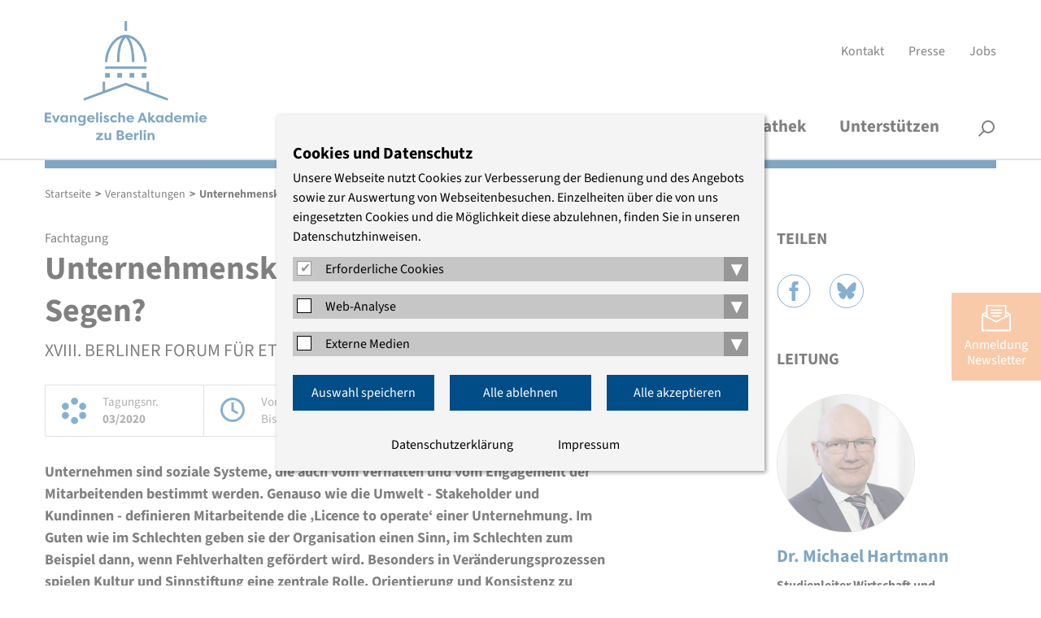

--- FILE ---
content_type: text/html; charset=utf-8
request_url: https://www.eaberlin.de/seminars/data/2020/wir/unternehmenskultur-fluch-oder-segen/
body_size: 8721
content:
<!DOCTYPE html>
<html class="html5 cn2   nothasjs" lang="de-DE" xml:lang="de-DE">

  <!--
     - parse:    0.0046
     - system:   0.0973
     - render:   0.0249
     - process:  0.1222
     - total:    0.1268
     queries:    99
     memory:     10.88 MiB
    -->

  <head>

    <title>Unternehmenskultur: Fluch oder Segen? – Evangelische Akademie zu Berlin</title>

          <meta charset="utf-8" />

<meta name="title"       content="Evangelische Akademie zu Berlin: Unternehmenskultur: Fluch oder Segen?" />
<meta name="generator"   content="ww.edit CMS 5.7" />
<meta name="language"    content="de-DE" />

    <link rel="canonical" href="https://www.eaberlin.de/seminars/data/2020/wir/unternehmenskultur-fluch-oder-segen/" />

<meta property="og:title" content="Unternehmenskultur: Fluch oder Segen? – Evangelische Akademie zu Berlin" /><meta property="og:url" content="https://www.eaberlin.de/seminars/data/2020/wir/unternehmenskultur-fluch-oder-segen/" /><meta property="og:site_name" content="Evangelische Akademie zu Berlin" />
<meta name="twitter:title" content="Unternehmenskultur: Fluch oder Segen? – Evangelische Akademie zu Berlin" /><meta name="twitter:card" content="summary_large_image" />

    <meta name="robots"   content="index,follow" />
    <meta name="viewport" content="width=device-width, initial-scale=1" />

        <link rel="stylesheet" href="/static/style/eab16/css/main.css?1764164469" type="text/css" />

        <script>
                var wwe_language = {
            iso639_1: 'de-DE',
            iso639_2: 'deu',
            decimal_separator: ',',
            thousand_separator: '.'
        };

                var wwe_pageid = 29902; 
        document.documentElement.className = document.documentElement.className.replace(/nothasjs/, 'hasjs');

        if (window.Touch || window.TouchEvent)
            document.documentElement.className += ' touchdevice';
    </script>

                    <script src="/static/js/t26/modernizr-prod.js?1567509017"></script>
                <script src="/static/js/jquery-1.9.1.min.js?1567509017"></script>
                  <script src="/static/js/jquery-migrate-1.1.1.min.js?1567509017"></script>

    <!-- wwedit classics/common -->
    <script src="/static/js/forms.js?1665161212"></script>

    <!-- site_basics/script EMPTY -->

    <!-- empty -->

    <!-- site/script EMPTY -->
    <!-- page/script EMPTY -->

        <link rel="icon" type="image/png" href="/static/favicons/favicon-96x96.png" sizes="96x96" />
    <link rel="icon" type="image/svg+xml" href="/static/favicons/favicon.svg" />
    <link rel="shortcut icon" href="/static/favicons/favicon.ico" />
    <link rel="apple-touch-icon" sizes="180x180" href="/static/favicons/apple-touch-icon.png" />
    <meta name="apple-mobile-web-app-title" content="EAzB" />
    <link rel="manifest" href="/static/favicons/site.webmanifest" />

  </head>
  <body class="eab16 p_level_7 ssl_allow lang_deu event event user_not_logged_in subpage">

  <header class="header">
    <div class="width_wrapper">

    <a href="https://www.eaberlin.de/" class="eablogo intern" title="interner Link: Startseite"><svg xmlns="http://www.w3.org/2000/svg" width="200" height="147" viewbox="0 0 294 216"><g fill="#004d88" stroke-width="0"><g class="eablogo-dom"><rect x="175.4" y="93.7" width="8.5" height="8.5"></rect><rect x="109.1" y="93.7" width="8.5" height="8.5"></rect><rect x="131.2" y="93.7" width="8.5" height="8.5"></rect><rect x="153.3" y="93.7" width="8.5" height="8.5"></rect><rect x="109.1" y="81.7" width="74.8" height="4.5"></rect><path d="M140.3 30c-6.8 9.4-9.7 23-9.7 43.7h4.5c0-22 3.5-35.7 11.4-44 7.1 7.9 11 23.4 11 44h4.6c0-19.2-3.4-34.4-9.7-43.8 15.6 4.4 27.4 25.8 27.4 43.8h4.5c0-22.7-16.5-49.1-37.8-49.1-9.9 0-19.4 5.7-26.9 16.2a59 59 0 0 0-10.8 33h4.5c0-18 11.6-39 27-43.8"></path><rect x="144.3" width="4.5" height="17.9"></rect><polygon points="188.5 126.7 188.5 109.6 184 109.6 184 125 146.5 111.3 109.1 125 109.1 109.6 104.6 109.6 104.6 126.7 69.7 139.5 71.2 143.8 146.5 116 221.8 143.8 223.4 139.5 188.5 126.7"></polygon></g><path d="M0 183v-17.5h11.6v3H4v4.3h6.7v3.1H3.9v4h7.7v3zm22 0h-3.6L13 170h4l3.2 8.7 3.1-8.7h4zm20-12.9V183h-3.6v-2a5 5 0 0 1-4 2.2c-4 0-6.3-3-6.3-6.7s2.1-6.7 6.1-6.7q2.8.2 4.1 2v-1.7zm-6.9 10.1c1.8 0 3.4-1.2 3.4-3.5S37 173 35 173s-3.2 1.6-3.2 3.6 1.3 3.7 3.3 3.7m10.3-10.2H49v1.8q1.6-2.1 4-2c3.5 0 4.5 2.8 4.5 6v7H54V176c0-1.7-.7-3-2.4-3s-2.4 1.3-2.4 3v7h-3.8zM74 182c0 5.1-3.3 7-7 7q-4.1 0-6-1.7l1.4-2.9c.8.7 2.5 1.5 3.9 1.5 2 0 4-.6 4-3.4V181a5 5 0 0 1-4 2.1c-4 0-6.3-3-6.3-6.7s2.2-6.6 6.2-6.6q2.7.1 4 2V170H74zm-7-1.8c1.8 0 3.4-1.2 3.4-3.5s-1.5-3.8-3.5-3.8-3.2 1.6-3.2 3.6 1.3 3.7 3.3 3.7m22.8.5a8 8 0 0 1-6 2.5c-4.7 0-7.3-3-7.3-6.6s3-6.7 7-6.7c3.6 0 7 2.4 7 7.5H80.2q.1 2.6 4 2.8 2-.2 3.5-1.5zm-9.5-5.5h6.4c-.3-1.7-2-2.3-3.2-2.3s-2.8.5-3.2 2.3m12.5 7.8v-18.1h3.7v18zm9-18.4c1.3 0 2.4.9 2.4 2.1s-1 2.1-2.4 2.1-2.3-.8-2.3-2 1-2.2 2.3-2.2M100 183v-13h3.7v13zm8.7-4.6c.3 1.5 1.6 2 2.7 2q1.4 0 1.6-1 .1-.6-1-1l-2.2-1c-3-1-3.2-3-3.2-3.6 0-2.6 2.3-4 5-4a5 5 0 0 1 4.7 2.8l-2.9 1.3c-.3-1-1.2-1.2-1.8-1.2q-1.2 0-1.4 1 0 .8 1.2 1.1l1.9.8c3 .9 3.3 2.8 3.3 3.7 0 2.6-2.4 4-5.3 4-1.9 0-4.5-.7-5.3-3.3zm16.8-8.5c1.3 0 3 .2 5.2 1.9l-1.7 2.7a5 5 0 0 0-3.4-1.3c-2.1 0-3.6 1.4-3.6 3.3s1.5 3.3 3.6 3.3a5 5 0 0 0 3.4-1.2l1.7 2.7a8 8 0 0 1-5.2 1.9c-4.5 0-7.2-2.9-7.2-6.7s2.7-6.6 7.1-6.6m7.6-5h3.7v7q1.6-2.1 4-2c3.6 0 4.5 2.8 4.5 6v7h-3.7v-6.8c0-1.8-.6-3.2-2.4-3.2s-2.4 1.4-2.4 3.2v6.9H133zm27.9 15.8a8 8 0 0 1-6 2.5c-4.7 0-7.3-3-7.3-6.6s3-6.7 7-6.7c3.6 0 7 2.4 7 7.5h-10.3q.2 2.6 3.9 2.8 2.1-.2 3.6-1.5zm-9.6-5.5h6.5c-.3-1.7-2-2.3-3.2-2.3s-2.8.5-3.2 2.3m16.4 7.8 6.8-17.5h3.7l6.9 17.5h-4l-1.3-3.3H173l-1.2 3.3zm6.3-6.4h4.7l-2.4-7zm20.2-6.5h4.1v.5l-4.2 5.4 1.6 2.6q.7 1.4 1.8 1.2.6 0 1.4-.5l1.4 2.7a5 5 0 0 1-3.4 1.2q-2.2.2-3.8-2l-2.6-4v5.8H187v-18.1h3.7v10.4zm20.3 0V183H211v-2a5 5 0 0 1-4 2.2c-4 0-6.3-3-6.3-6.7s2.2-6.7 6.2-6.7q2.6.2 4.1 2v-1.7zm-7 10.1c1.9 0 3.4-1.2 3.4-3.5s-1.4-3.8-3.4-3.8-3.2 1.6-3.2 3.6 1.2 3.7 3.3 3.7m23.4-15.3v18h-3.7v-1.8a5 5 0 0 1-4 2.1c-3.9 0-6.3-3-6.3-6.7s2.2-6.6 6.2-6.6q2.6.1 4.1 2v-7zm-7 15.3c1.9 0 3.4-1.2 3.4-3.5s-1.4-3.8-3.4-3.8-3.2 1.6-3.2 3.6 1.2 3.7 3.3 3.7m22.8.5a8 8 0 0 1-6 2.5c-4.7 0-7.3-3-7.3-6.6s2.9-6.7 7-6.7c3.6 0 7 2.4 7 7.5h-10.4q.3 2.6 4 2.8 2-.2 3.5-1.5zm-9.6-5.5h6.4c-.2-1.7-1.9-2.3-3.1-2.3s-2.8.5-3.3 2.3m24.2.8v7H258v-7c0-1.7-.5-3-2.1-3s-2.2 1.4-2.2 3v7H250v-13h3.8v1.8a4 4 0 0 1 3.4-2q3 0 3.9 2.1c1-1.9 2.8-2.1 4-2.1 3.6 0 4.6 2.8 4.6 6v7H266V176c0-1.8-.5-3.2-2.2-3.2s-2 1.5-2 3.2m12.9-11.4c1.3 0 2.4.9 2.4 2.1s-1 2.1-2.4 2.1-2.3-.8-2.3-2 1-2.2 2.3-2.2m-1.9 18.4v-13h3.7v13zm19.6-2.3a8 8 0 0 1-6 2.5c-4.7 0-7.3-3-7.3-6.6s2.9-6.7 7-6.7c3.6 0 7 2.4 7 7.5h-10.4q.3 2.6 4 2.8 2-.2 3.5-1.5zm-9.6-5.5h6.4c-.2-1.7-1.9-2.3-3.1-2.3s-2.8.5-3.3 2.3M105.6 215h-13v-2.2l7.2-7.7h-6.9v-3h12.3v2.3L98 212h7.6zm14.6 0h-3.7v-1.8q-1.6 2.1-4 2c-3.6 0-4.6-2.8-4.6-6v-7h3.8v6.9c0 1.7.6 3 2.3 3s2.5-1.3 2.5-3v-7h3.7zm19.8-9.1c2.1.4 3.7 2.3 3.7 4.1 0 3-2.5 5-6.2 5h-7.3v-17.6h6.5c3.6 0 6.2 1.8 6.2 4.8 0 1.5-1 3-2.9 3.7m-4.4-1c2.8 0 3.3-1.3 3.3-2.5s-1-1.9-2.2-1.9H134v4.3zm-1.6 2.6v4.4h3.5q2-.1 2.2-2c.2-1.8-.4-2.4-3.7-2.4zm24.8 5.2a8 8 0 0 1-6 2.5c-4.7 0-7.3-3-7.3-6.6s3-6.7 7-6.7c3.6 0 7 2.4 7 7.5h-10.3q.2 2.6 4 2.8 2-.2 3.5-1.5zm-9.5-5.5h6.4c-.3-1.7-2-2.3-3.2-2.3s-2.8.5-3.2 2.3m16.1-2.2a3.6 3.6 0 0 1 4.5-3v3.6l-1.6-.1c-1.4 0-2.8.8-2.8 2.5v7h-3.7v-13h3.6zm6.6 10v-18.1h3.6v18zm9-18.4c1.2 0 2.3.9 2.3 2.1s-1 2.1-2.4 2.1-2.3-.8-2.3-2 1-2.2 2.3-2.2m-2 18.4v-13h3.7v13zm7.1-12.9h3.8v1.8q1.6-2.1 4-2c3.6 0 4.5 2.8 4.5 6v7h-3.7V208c0-1.7-.6-3-2.4-3s-2.4 1.3-2.4 3v7H186z"></path></g></svg></a>

            <nav aria-label="Servicenavigation" id="meta_navigation" ><ul><li class="item_1 odd first"><a href="https://www.eaberlin.de/service/kontakt/" class="intern" title="interner Link: Kontakt">Kontakt</a></li><li class="item_2 even inner"><a href="https://www.eaberlin.de/service/presse/" class="intern" title="interner Link: Presse">Presse</a></li><li class="item_3 odd last"><a href="https://www.eaberlin.de/service/jobs/" class="intern" title="interner Link: Jobs">Jobs</a></li></ul></nav>

        <h1 id="page_head_title" class="offscreen">Unternehmenskultur: Fluch oder Segen?</h1>
    </div>

        <nav class="area page_head_nav rpc-ancor"
                                  data-cms-item-id="ar-p29902-page_head_nav"
                                  data-num-co="2"
                                  data-areapath=""
                                  >

    <nav class="nested_pagelist ">

            <ul class="npl_level_1"><li class="item item_1 odd first path_active haschildren id-4940"><a href="https://www.eaberlin.de/seminars/" class="intern"><span>Veranstaltungen</span></a><span class="fold_children"></span><div class="nav_container_2"><div class="width_wrapper"><div class="sublevel_description"><p><strong></strong></p><p>Wir bieten offene und geschützte Gesprächsräume, in denen sich Menschen zum Diskurs über aktuelle Themen treffen.</p></div><ul class="npl_level_2"><li class="item item_1 odd first id-10730"><a href="https://www.eaberlin.de/seminars/aktuelle-veranstaltungen/" class="intern"><span>Aktuelle Veranstaltungen</span></a></li><li class="item item_2 even inner id-10731"><a href="https://www.eaberlin.de/seminars/veranstaltungssuche/" class="intern"><span>Veranstaltungssuche und -archiv</span></a></li><li class="item item_3 odd inner id-9165"><a href="https://www.eaberlin.de/seminars/verteiler/" class="intern"><span>Thematische Verteiler</span></a></li><li class="item item_4 even last id-6637"><a href="https://www.eaberlin.de/seminars/veranstaltungsorte/" class="intern"><span>Veranstaltungsorte</span></a></li></ul></div></div></li><li class="item item_2 even inner haschildren id-439"><a href="https://www.eaberlin.de/themen/" class="intern"><span>Themen</span></a><span class="fold_children"></span><div class="nav_container_2"><div class="width_wrapper"><div class="sublevel_description"><p><strong></strong></p><p>Wir konzentrieren uns auf sechs Themenfelder, in denen interdisziplinäre Expertise und evangelischer Geist kreativ aufeinander stoßen.</p></div><ul class="npl_level_2"><li class="item item_1 odd first id-6732"><a href="https://www.eaberlin.de/themen/demokratische-kultur-und-bildung/" class="intern"><span>Demokratische Kultur und Bildung</span></a></li><li class="item item_2 even inner id-6722"><a href="https://www.eaberlin.de/themen/religion-und-theologie/" class="intern"><span>Religion und Theologie</span></a></li><li class="item item_3 odd inner id-6727"><a href="https://www.eaberlin.de/themen/frieden-und-internationales/" class="intern"><span>Frieden und Internationales</span></a></li><li class="item item_4 even inner id-6717"><a href="https://www.eaberlin.de/themen/medizin-und-pflege/" class="intern"><span>Medizin und Pflege</span></a></li><li class="item item_5 odd inner id-5319"><a href="https://www.eaberlin.de/themen/wirtschaft-und-nachhaltigkeit/" class="intern"><span>Wirtschaft und Nachhaltigkeit</span></a></li><li class="item item_6 even last id-39973"><a href="https://www.eaberlin.de/themen/projekte/" class="intern"><span>Projekte</span></a></li></ul></div></div></li><li class="item item_3 odd inner haschildren id-444"><a href="https://www.eaberlin.de/akademie/" class="intern"><span>Akademie</span></a><span class="fold_children"></span><div class="nav_container_2"><div class="width_wrapper"><div class="sublevel_description"><p><strong></strong></p><p>Ein interdisziplinäres Team gestaltet das Programm. Begleitet wird die Akademie von haupt- und ehrenamtlichen Vertreterinnen und Vertretern der Kirche.</p></div><ul class="npl_level_2"><li class="item item_1 odd first id-40015"><a href="https://www.eaberlin.de/akademie/ueber-uns/" class="intern"><span>Über uns</span></a></li><li class="item item_2 even inner id-481"><a href="https://www.eaberlin.de/akademie/akademieleitung/" class="intern"><span>Akademieleitung</span></a></li><li class="item item_3 odd inner id-482"><a href="https://www.eaberlin.de/akademie/studienleitung/" class="intern"><span>Studienleitung</span></a></li><li class="item item_4 even inner id-484"><a href="https://www.eaberlin.de/akademie/oeffentlichkeitsarbeit/" class="intern"><span>Presse- und Öffentlichkeitsarbeit</span></a></li><li class="item item_5 odd inner id-483"><a href="https://www.eaberlin.de/akademie/organisationsteam/" class="intern"><span>Organisationsteam</span></a></li><li class="item item_6 even inner id-7647"><a href="https://www.eaberlin.de/akademie/stiftung/" class="intern"><span>Stiftung</span></a></li><li class="item item_7 odd inner id-6670"><a href="https://www.eaberlin.de/akademie/freundeskreis/" class="intern"><span>Freundeskreis</span></a></li><li class="item item_8 even last id-10749"><a href="https://www.eaberlin.de/akademie/archiv/" class="intern"><span>Archiv</span></a></li></ul></div></div></li><li class="item item_4 even inner id-39202"><a href="https://www.eaberlin.de/mediathek/" class="intern"><span>Mediathek</span></a></li><li class="item item_5 odd last id-43909"><a href="https://www.eaberlin.de/unterstuetzen/" class="intern"><span>Unterstützen</span></a></li></ul>

    </nav>

                  <section class="co smallsearch smallsearch item_2 even last"
                     id="coid_a19600o2" data-porder="2" data-pageid="457" data-area="">

  <form method="post"
        action="https://www.eaberlin.de/service/suche/"
        role="search">

    <div class="co_head">
      <h2 class="offscreen">
        <label for="search_small_0">Suche</label></h2>
    </div>

    <div class="co_body">
    <fieldset><input type="hidden" name="wwe3_marker[a10757o1]" value="1" /><input type="text" class="search_text label" name="search_generic[sp_full]" id="search_small_0" placeholder="Suchbegriff" title="Suche" /><input type="submit" class="wwe_form_submit" id="wwe_form_submit_0" value="suchen" /></fieldset>

    </div><!-- / .co_body -->
  </form>

        </section><!-- /co -->

                            <div class="width_wrapper">
        <button id="searchbutton">Suche</button>
      </div>

        </nav><!-- / page_head_nav -->

    <div class="width_wrapper">
        <div class="color_bar"></div>
    </div>

  </header>

  <button id="menubutton">Menü</button>

    <nav class="breadcrumb" id="breadcrumb"  data-cms-item-id="nav-p29902-breadcrumb">

                  <span class="offscreen">Pfadnavigation</span>

        <script type="application/ld+json" id="ext-schema-jsonld">{"@context":"https://schema.org","@type":"BreadcrumbList","itemListElement":[{"@type":"ListItem","position":1,"name":"Startseite","item":"https://www.eaberlin.de/"},{"@type":"ListItem","position":2,"name":"Veranstaltungen","item":"https://www.eaberlin.de/seminars/"},{"@type":"ListItem","position":3,"name":"Unternehmenskultur: Fluch oder Segen?","item":"https://www.eaberlin.de/seminars/data/2020/wir/unternehmenskultur-fluch-oder-segen/"}]}</script>

        <ol><li class="item_1 odd first"><a href="https://www.eaberlin.de/" class="intern" title="interner Link: Startseite">Startseite</a></li><li class="item_2 even inner"><span class="separator">&gt;</span><a href="https://www.eaberlin.de/seminars/" class="intern" title="interner Link: Veranstaltungen">Veranstaltungen</a></li><li class="item_6 even last"><span class="separator">&gt;</span><span class="active_nav">Unternehmenskultur: Fluch oder Segen?</span></li></ol>

    </nav><!-- / breadcrumb -->

      <div class="width_wrapper main_content">

        <section class="area page_body_main_content rpc-ancor"
                                  data-cms-item-id="ar-p29902-page_body_main_content"
                                  data-num-co="1"
                                  data-areapath="page/body/main_content"
                                  id="main_content">

                  <section class="co auto_teaser auto_teaser item_1 odd first last teaser-self tsr event"
                     id="coid_a38219o1" data-porder="1" data-pageid="29902" data-area="page/body/main_content" data-tsr="29902">

  <div class="main_content_left">

      <p class="event_type">Fachtagung</p>
      <h2 class="subject">Unternehmenskultur: Fluch oder Segen?</h2>
      <p class="topic"></p>
      <p class="reihentitel">XVIII. BERLINER FORUM FÜR ETHIK IN WIRTSCHAFT UND POLITIK</p>

      <div class="event_meta">
          <div class="eabev_tagungsnr">
              <span>Tagungsnr.</span><br/>
              <strong>03/2020</strong>
          </div>
          <div class="eabev_datum">
              <span>Von:</span> <strong>16.01.2020 11:00</strong><br/>
              <span>Bis:</span> <strong>17.01.2020 13:30</strong>
          </div>
          <div class="eabev_ort">
              <strong>Kath. Akademie in Berlin</strong>
          </div>
      </div>

      <div class="richtext">
          <div class="kurztext">Unternehmen sind soziale Systeme, die auch vom Verhalten und vom Engagement der Mitarbeitenden bestimmt werden. Genauso wie die Umwelt - Stakeholder und Kundinnen - definieren Mitarbeitende die ‚Licence to operate‘ einer Unternehmung. Im Guten wie im Schlechten geben sie der Organisation einen Sinn, im Schlechten zum Beispiel dann, wenn Fehlverhalten gefördert wird. Besonders in Veränderungsprozessen spielen Kultur und Sinnstiftung eine zentrale Rolle. Orientierung und Konsistenz zu stiften und zugleich im Wettbewerb um Fachkräfte auch mit weichen Faktoren zu punkten, muss das Ziel einer Organisation sein. Wenn wir die Frage nach einer Wertebasierung aufrufen, müssen wir herausfinden, wie sich diese Kultur herausbildet, was der offizielle und was der eher informelle Teil ist.</div>
      </div>

      <div class="accordion">

                    <h3 class="open_first">Inhalt <svg xmlns="http://www.w3.org/2000/svg" width="26" height="16" viewBox="0 0 26 16"><polyline fill="none" stroke="#000" stroke-width="2" transform="translate(6.721 -4.615)" points="-6 6.25 6.019 18.269 18.038 6.25"/></svg></h3>
          <div class="richtext">
            <div>
<div>Unternehmenskultur erfordert Energie und persönlichen Einsatz, und zugleich lässt sie sich nicht einfach „herstellen&quot;. Dieser Spannung wollen wir uns auf der Tagung widmen.</div>

<br/>

<div>Dr. Michael Hartmann, <em>Evangelische Akademie zu Berlin</em></div>

<div>Prof. Dr. Ludger Heidbrink, <em>Christian-Albrechts-Universität zu Kiel</em></div>

<div>Dr. Maria-Luise Schneider, <em>Katholische Akademie in Berlin e. V.</em></div>
</div>
          </div>

                    <h3>Programm <svg xmlns="http://www.w3.org/2000/svg" width="26" height="16" viewBox="0 0 26 16"><polyline fill="none" stroke="#000" stroke-width="2" transform="translate(6.721 -4.615)" points="-6 6.25 6.019 18.269 18.038 6.25"/></svg></h3>
          <div class="richtext">
              <div>
<div><strong>Donnerstag, den 16. Januar 2020</strong></div>

<br/>

<div>10.30 Uhr Anmeldung und Stehkaffee</div>

<br/>

<div>11.00 Uhr <strong>Begrüßung und Einführung</strong></div>

<div>Prof. Dr. Ludger Heidbrink</div>

<div>anschließend Vorstellungsrunde</div>

<br/>

<div>11.30 Uhr <strong>Unternehmenskultur: wofür?</strong></div>

<div>Prof. Sonja Sackmann Ph.D,</div>

<div><em>Institut für Entwicklung zukunftsfähiger Organisationen, Universität der Bundeswehr München, Neubiberg</em></div>

<br/>

<div>13.00 Uhr Mittagessen</div>

<br/>

<div>14.30 Uhr <strong>Kultur der Arbeit: Werte oder Regeln?</strong></div>

<div>Prof. Dr. Monika Eigenstetter,</div>

<div><em>Arbeitspsychologie und CSR-Management, Hochschule Niederrhein, Mönchengladbach</em></div>

<br/>

<div>16.00 Uhr Pause</div>

<br/>

<div>16.30 Uhr <strong>Die dunkle Seite der Organisation: Moralverdrängung</strong></div>

<div>Prof. Dr. Günther Ortmann,</div>

<div><em>Reinhard-Mohn-Institut für Unternehmensführung, Universität Witten/Herdecke</em></div>

<br/>

<div>18.00 Uhr Pause</div>

<br/>

<div>19.00 Uhr Abendessen</div>

<div>Restaurant Refugium auf dem Gendarmenmarkt</div>

<br/>

<div><strong>Freitag, den 17. Januar 2020</strong></div>

<br/>

<div>8.30 Uhr Andacht in der Akademiekirche St.Thomas von Aquin</div>

<br/>

<div>9.00 Uhr <strong>Dilemmata der Führung in der Ära der Digitalisierung</strong></div>

<div>Dr. h. c. Thomas Sattelberger MdB,</div>

<div><em>Sprecher der Fraktion der Freien Demokraten für Forschung und Innovation, Berlin, </em></div>

<div><em>ehemaliger Personalvorstand der Deutschen Telekom AG</em></div>

<br/>

<div>10.30 Uhr Pause</div>

<br/>

<div>11.00 Uhr <strong>Verantwortung für eine Kultur des Aufstiegs?</strong></div>

<div><strong>Beobachtungen aus Deutschland und den USA</strong></div>

<div>Prof. Dr. Andreas Zaby,</div>

<div><em>Präsident der Hochschule für Wirtschaft und Recht Berlin</em></div>

<br/>

<div>12.30 Uhr Mittagessen, Ende der Veranstaltung</div>

<br/>

<div>Änderungen des Programms vorbehalten!</div>
</div>

                        </div>

                </div>

      <div class="logowall">

      </div>

  </div>
  <div class="main_content_right">

        <h2>Teilen</h2>
    <ul class="sharing">
      <li class="share_facebook"><a href="https://facebook.com/sharer.php?u=https%3A%2F%2Fwww.eaberlin.de%2Fseminars%2Fdata%2F2020%2Fwir%2Funternehmenskultur-fluch-oder-segen%2F" target="_blank" rel="nofollow">Facebook</a></li>
      <li class="share_bluesky"><a href="https://bsky.app/intent/compose?text=https%3A%2F%2Fwww.eaberlin.de%2Fseminars%2Fdata%2F2020%2Fwir%2Funternehmenskultur-fluch-oder-segen%2F" target="_blank" rel="nofollow">Bluesky</a></li>
    </ul>

    <h2 class="subject">Leitung</h2>
    <div class="person">

  <figure id="img_container_0" class="media_container img_container img_container_small ">

    <div class="img_wrapper"><a href="https://www.eaberlin.de/akademie/studienleitung/ehemalige-studienleitung/dr-michael-hartmann/" class="intern" title="interner Link: Dr. Michael Hartmann"><img src="/w/gfx/small/bildergalerien-1/studienleiter/hartmann/2m4a2777.jpg" alt="" /></a></div>

  </figure>

	<div class="text_container">
		    					<h3><a href="https://www.eaberlin.de/akademie/studienleitung/ehemalige-studienleitung/dr-michael-hartmann/" class="intern" title="interner Link: Dr. Michael Hartmann">Dr. Michael Hartmann</a></h3>

		<p class="function">Studienleiter Wirtschaft und Nachhaltigkeit (1999-2025)</p>	    
						</div>
</div>

          </div>

        </section><!-- /co -->

        </section><!-- / page_body_main_content -->

    </div>

                <a href="https://www.eaberlin.de/service/newsletter-streitlust/" id="nl_abo" class="intern" title="interner Link: Newsletter Streitlust">Anmeldung<br />Newsletter</a>      
  <a href="#top" id="scrolltop" title="nach oben">nach oben</a>

    <footer class="footer">
        <div class="color_bar"></div>
        <div class="width_wrapper">
            <div class="footer_address">
            <p><strong>Evangelische Akademie zu Berlin gGmbH</strong><br />
	Charlottenstraße 53/54<br />
	10117 Berlin<br />
	Tel.: (030) 203 55 - 0<br />
	<a href="mailto:%65%61%7a%62%40%65%61%62%65%72%6c%69%6e%2e%64%65" class="mail" title="E-Mail schreiben: eazb [at] eaberlin [dot] de">E-Mail</a></p>
            </div>

            <div class="social_media">
                <span>Wir sind auch hier</span>
                                <a href="https://www.instagram.com/eaberlin.de/" class="social_instagram extern" title="Die Evangelische Akademie zu Berlin auf Instagram, öffnet in einem neuen Fenster" target="_blank" rel="noopener">Instagram</a>                <a href="http://www.facebook.com/evangelischeakademiezuberlin" class="social_facebook extern" title="Die Evangelische Akademie zu Berlin auf Facebook, öffnet in einem neuen Fenster" target="_blank" rel="noopener">Facebook</a>                <a href="https://www.youtube.com/c/EvangelischeAkademiezuBerlin" class="social_youtube extern" title="Die Evangelische Akademie zu Berlin auf YouTube, öffnet in einem neuen Fenster" target="_blank" rel="noopener">YouTube</a>                <a href="https://bsky.app/profile/eaberlin.de" class="social_bluesky extern" title="Die Evangelische Akademie zu Berlin auf Bluesky, öffnet in einem neuen Fenster" target="_blank" rel="noopener">Bluesky</a>                                            </div>

            <nav aria-label="Servicenavigation" id="foot_navigation" ><ul><li class="item_1 odd first"><a href="https://www.eaberlin.de/service/impressum/" class="intern" title="interner Link: Impressum">Impressum</a></li><li class="item_2 even inner"><a href="https://www.eaberlin.de/service/agb/" class="intern" title="interner Link: AGB">AGB</a></li><li class="item_3 odd inner"><a href="https://www.eaberlin.de/service/schutzkonzept/" class="intern" title="interner Link: Schutzkonzept">Schutzkonzept</a></li><li class="item_4 even last"><a href="https://www.eaberlin.de/service/datenschutzerklaerung/" class="intern" title="interner Link: Datenschutzerklärung">Datenschutzerklärung</a></li></ul></nav>

        </div>

    </footer>

<script src="/static/js/slick.min.js?1665161212"></script>
<script src="/static/js/jquery.scrolltofixed.min.js?1569504374"></script>
<script src="/static/js/jquery.sidr.min.js?1567509017"></script>
<script src="/static/js/custom/main.js?1718875627"></script>

  <!-- empty -->

<!-- site_bottom/script EMPTY -->
<!-- page_bottom/script EMPTY -->

    <script src="/static/js/wwcookie.js?1671814705"></script>
    <script src="/static/js/cookienote2.js?1678182781"></script>
        <div class="cookienote_banner">
        <div class="width_wrapper">
            <h2>Cookies und Datenschutz</h2>
            <div>Unsere Webseite nutzt Cookies zur Verbesserung der Bedienung und des Angebots sowie zur Auswertung von Webseitenbesuchen. Einzelheiten über die von uns eingesetzten Cookies und die Möglichkeit diese abzulehnen, finden Sie in unseren Datenschutzhinweisen.</div>

            <div class="cn_groups">
                                            <fieldset class="cn_group">
                    <span>
                        <input type="checkbox" id="group_0" class="cn_group_check" checked="checked" disabled="disabled" />
                        <label for="group_0">Erforderliche Cookies</label>
                        <button class="cn_folder" title="Ein-/Ausklappen">▾</button>
                    </span>

                                            <fieldset class="cn_service cn_hidden" aria-hidden="true">
                            <span>
                                <input type="checkbox" name="cn2" id="cn_cn2" class="cn_service_check" checked="checked" disabled="disabled"/>
                                <label for="cn_cn2">Cookienote</label>
                                <button class="cn_info" title="Ein-/Ausklappen"></button>                            </span>
                            <div class="cn_info_text cn_hidden" aria-hidden="true"><p>Cookienote speichert die Angaben, die Sie im Consent-Manager treffen. Dieser ist zum datenschutzkonformen Betrieb der Webseite im Einsatz.</p></div>                        </fieldset>
                                    </fieldset>
                                                            <fieldset class="cn_group">
                    <span>
                        <input type="checkbox" id="group_1" class="cn_group_check" />
                        <label for="group_1">Web-Analyse</label>
                        <button class="cn_folder" title="Ein-/Ausklappen">▾</button>
                    </span>

                                            <fieldset class="cn_service cn_hidden" aria-hidden="true">
                            <span>
                                <input type="checkbox" name="mat" id="cn_mat" class="cn_service_check"/>
                                <label for="cn_mat">Matomo</label>
                                <button class="cn_info" title="Ein-/Ausklappen"></button>                            </span>
                            <div class="cn_info_text cn_hidden" aria-hidden="true"><p>Wir verwenden Matomo zur datenschutzfreundlichen Webanalyse. Die anonymisierten Daten liegen auf unseren Servern und werden nicht an Dritte weitergegeben.</p></div>                        </fieldset>
                                    </fieldset>
                                                            <fieldset class="cn_group">
                    <span>
                        <input type="checkbox" id="group_2" class="cn_group_check" />
                        <label for="group_2">Externe Medien</label>
                        <button class="cn_folder" title="Ein-/Ausklappen">▾</button>
                    </span>

                                            <fieldset class="cn_service cn_hidden" aria-hidden="true">
                            <span>
                                <input type="checkbox" name="gm" id="cn_gm" class="cn_service_check"/>
                                <label for="cn_gm">Google Maps</label>
                                <button class="cn_info" title="Ein-/Ausklappen"></button>                            </span>
                            <div class="cn_info_text cn_hidden" aria-hidden="true"><p>Unsere eingebundenen Landkarten nutzen Kartenmaterial von Google Maps. Bei der Nutzung dieser Funktion wird Ihre IP-Adresse an Google LLC. weitergegeben.</p></div>                        </fieldset>
                                            <fieldset class="cn_service cn_hidden" aria-hidden="true">
                            <span>
                                <input type="checkbox" name="yt" id="cn_yt" class="cn_service_check"/>
                                <label for="cn_yt">YouTube</label>
                                <button class="cn_info" title="Ein-/Ausklappen"></button>                            </span>
                            <div class="cn_info_text cn_hidden" aria-hidden="true"><p>Die Videos auf dieser Webseite werden mit Hilfe des externen Dienstes YouTube eingebunden. Mit Ihrer Zustimmung über die Aktivierung der Anzeigefunktion wird eine Verbindung zu den Servern von YouTube hergestellt. Dabei werden Nutzungsdaten wie Ihre IP-Adresse an externe Server von YouTube und Google übermittelt und Cookies gesetzt.</p></div>                        </fieldset>
                                    </fieldset>
                                        </div>

            <div class="cookienote_button_container cookienote_buttons_3">
                                <button class="cookienote_save" onclick="cn_save();$('.cookienote_banner').fadeOut();window.location.reload(true)">Auswahl speichern</button>
                <button class="cookienote_deny" onclick="cn_deny_all();$('.cookienote_banner').fadeOut()">Alle ablehnen</button>                <button class="cookienote_confirm" onclick="cn_accept_all();$('.cookienote_banner').fadeOut();window.location.reload(true)">Alle akzeptieren</button>
            </div>

                <div class="cookienote_links">
                <ul>
                    <li><a href="https://www.eaberlin.de/service/datenschutzerklaerung/" class="intern" title="interner Link: Datenschutzerklärung">Datenschutzerklärung</a></li><li><a href="https://www.eaberlin.de/service/impressum/" class="intern" title="interner Link: Impressum">Impressum</a></li>                </ul>
            </div>
        </div>
    </div>

</body>

</html>


--- FILE ---
content_type: text/javascript
request_url: https://www.eaberlin.de/static/js/cookienote2.js?1678182781
body_size: 1063
content:
// closest-polyfill
if (typeof Element !== "undefined") {
    if (!Element.prototype.matches) {
        Element.prototype.matches = Element.prototype.msMatchesSelector || Element.prototype.webkitMatchesSelector;
    }

    if (!Element.prototype.closest) {
        Element.prototype.closest = function (s) {
            var el = this;

            do {
                if (el.matches(s)) return el;
                el = el.parentElement || el.parentNode;
            } while (el !== null && el.nodeType === 1);

            return null;
        };
    }
}


document.addEventListener("DOMContentLoaded", function() {
    // basierend auf dem gesetzten Cookie die Häkchen setzen
    let accepted_cookies = wwcookie_get('cookienote2').split(',');

    for (let i = 0; i < accepted_cookies.length; i++) {
        let service_check = document.querySelector('.cn_service_check[name="' + accepted_cookies[i] + '"]');

        if (service_check) {
            document.querySelector('.cn_service_check[name="' + accepted_cookies[i] + '"]').checked = true;
        }
    }

    function toggleCnAriaVisibility(el) {
        if (el.classList.contains('cn_hidden')) {
            el.classList.remove('cn_hidden');
            el.setAttribute('aria-hidden', false);
        } else {
            el.classList.add('cn_hidden');
            el.setAttribute('aria-hidden', true);
        }
    }

    // wenn Häkchen bei Gruppe gesetzt, dann alle Unter-Häkchen setzen
    Array.prototype.forEach.call(document.querySelectorAll('.cn_group_check'), function (group_check) {
        group_check.addEventListener('change', function (ev) {
            let group = ev.target.closest('.cn_group');

            Array.prototype.forEach.call(group.querySelectorAll('.cn_service_check'), function (service_check) {
                service_check.checked = !!ev.target.checked;
            });
        });
    });

    // wenn Häkchen innerhalb einer Gruppe gesetzt, prüfen wie das Gruppen-Häkchen zu behandeln ist
    let cn_change = function (ev) {
        let group = ev.target.closest('.cn_group');

        if (ev.target.checked) {
            // alle anderen auch angehakt?
            let all_checked = true;

            Array.prototype.forEach.call(group.querySelectorAll('.cn_service_check'), function (service_check) {
                if (!service_check.checked) {
                    all_checked = false;
                    return false;
                }
            });

            if (all_checked) {
                group.querySelector('.cn_group_check').checked = true;
            }
        } else {
            group.querySelector('.cn_group_check').checked = false;
        }
    };

    Array.prototype.forEach.call(document.querySelectorAll('.cn_service_check'), function (el) {
        el.addEventListener('change', cn_change); // einmal feuern für eine neu geladene Seite
        el.dispatchEvent(new Event('change'));
    });

    // Gruppen ein-/ausklappen
    Array.prototype.forEach.call(document.querySelectorAll('.cn_folder'), function(cn_folder) {
        cn_folder.addEventListener('click', function (ev) {
            ev.target.classList.toggle('cn_unfolded');

            Array.prototype.forEach.call(ev.target.closest('.cn_group').querySelectorAll('.cn_service, .cn_group_description.foldable'), function (el) {
                toggleCnAriaVisibility(el);
            });

            return false;
        });
    });

    // Details ein-/ausklappen
    Array.prototype.forEach.call(document.querySelectorAll('.cn_info'), function(cn_info) {
        cn_info.addEventListener('click', function (ev) {
            ev.target.classList.toggle('cn_unfolded');
            toggleCnAriaVisibility(ev.target.closest('.cn_service').querySelector('.cn_info_text'));

            return false;
        });
    });

    // etwaiger Platzhalter
    if (document.querySelector('.cookienote_placeholder')) {
        document.querySelector('.cookienote_placeholder').style.height = document.querySelector('.cookienote_banner').offsetHeight + 'px';
    }
});

function cn_deny_all() {
    wwcookie_set('cookienote2', 'none', 720, location.host);
}

function cn_accept_all() {
    let all_cookies = [];

    Array.prototype.forEach.call(document.querySelectorAll('.cn_service input'), function(input) {
        all_cookies.push(input.getAttribute('name'));
    });

    wwcookie_set('cookienote2', all_cookies.join(','), 720, location.host);
}

function cn_save() {
    let accepted_cookies = [];

    Array.prototype.forEach.call(document.querySelectorAll('.cn_service input:checked'), function(input) {
        accepted_cookies.push(input.getAttribute('name'));
    });

    wwcookie_set('cookienote2', accepted_cookies.join(','), 720, location.host);
}
